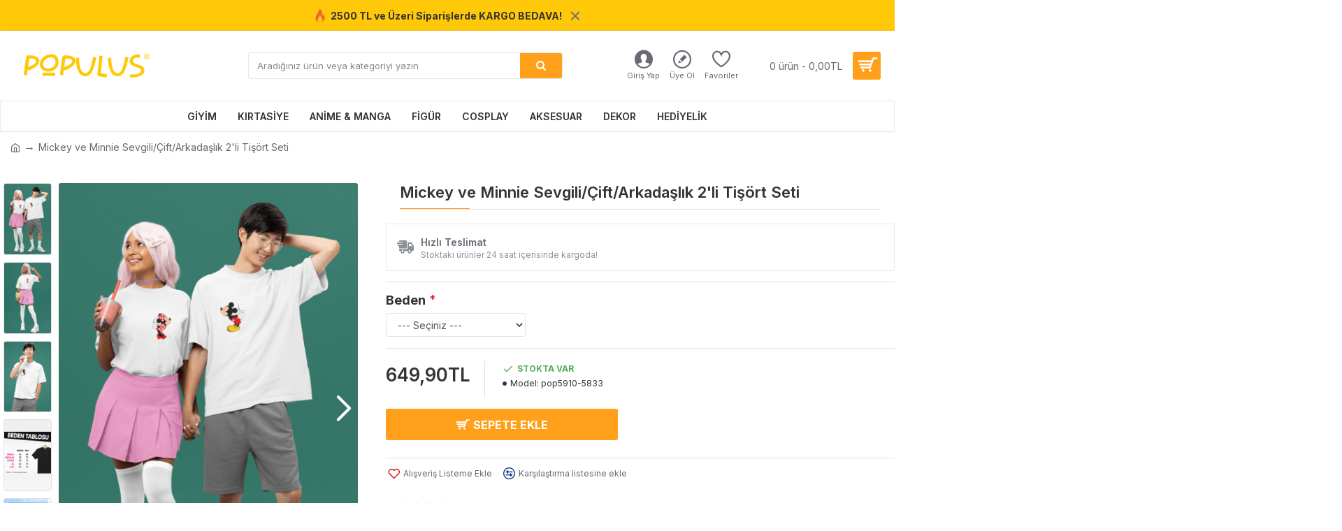

--- FILE ---
content_type: text/plain
request_url: https://www.google-analytics.com/j/collect?v=1&_v=j102&a=1924327948&t=pageview&_s=1&dl=https%3A%2F%2Fwww.populus.com.tr%2Fm%25C4%25B1ckey-ve-m%25C4%25B1nn%25C4%25B1e-sevg%25C4%25B1l%25C4%25B1-c%25C4%25B1ft-arkadasl%25C4%25B1k-2-l%25C4%25B1-t%25C4%25B1sort-set%25C4%25B1&ul=en-us%40posix&dt=Mickey%20ve%20Minnie%20Sevgili%2F%C3%87ift%2FArkada%C5%9Fl%C4%B1k%202%27li%20Ti%C5%9F%C3%B6rt%20Seti&sr=1280x720&vp=1280x720&_u=YEBAAEABAAAAACAAI~&jid=2022578914&gjid=1888230133&cid=256044582.1768795700&tid=UA-112808266-1&_gid=2077113904.1768795700&_r=1&_slc=1&gtm=45He61e1n81NQP8PK7v831585758za200zd831585758&gcd=13l3l3l3l1l1&dma=0&tag_exp=103116026~103200004~104527907~104528500~104684208~104684211~105391252~115616985~115938466~115938468~116682876~117041587&z=1305650558
body_size: -451
content:
2,cG-SM1NBRDN72